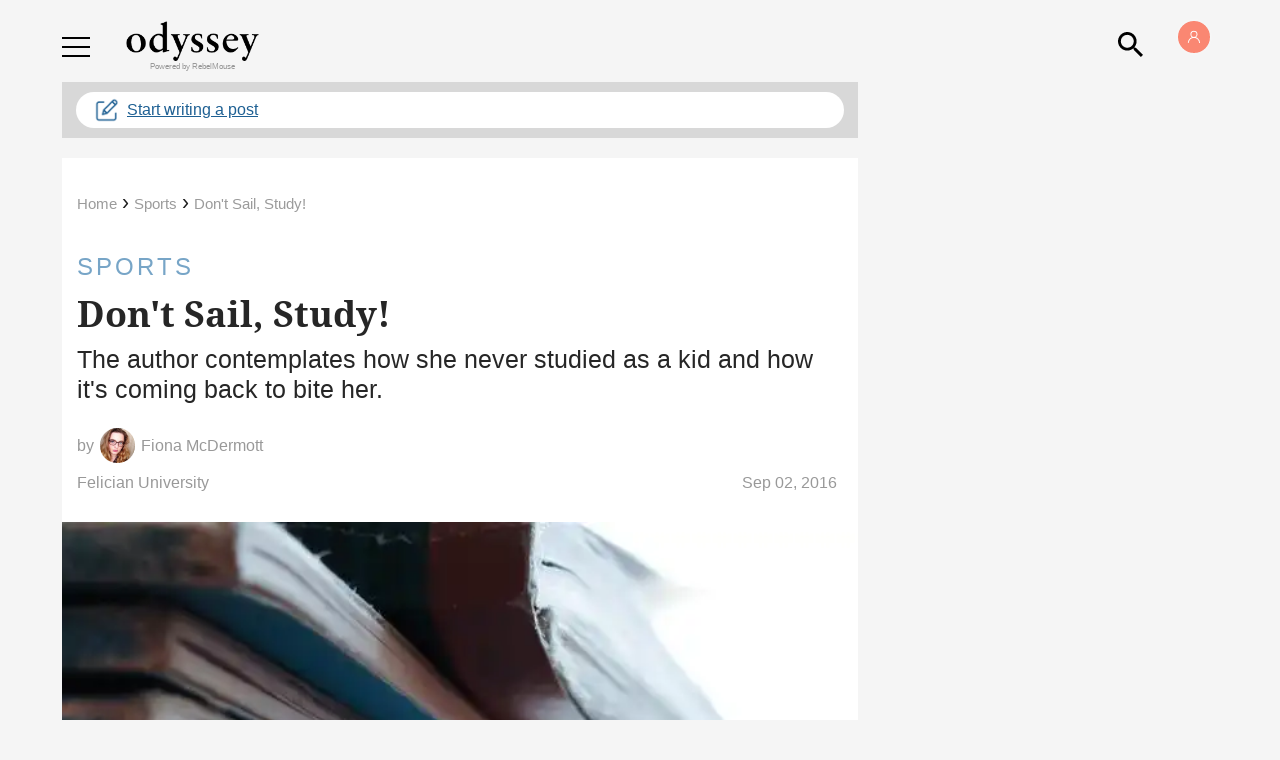

--- FILE ---
content_type: application/javascript; charset=utf-8
request_url: https://fundingchoicesmessages.google.com/f/AGSKWxVFklNlZ_3s0TNhpNTiN0d93J2JawCCssvtaTRg1qGwCYSqU-EgvMXCQzqyc4idVAbrsJriSAmAO0sU8hc3aCutHklmWffYDHZb7kKAyqdjrs2iIvUvvQQGtEXJ31Jqn9-2bxBntYrpNLebpW_TwSl0a33nSJPUXn0hElq8P8Y8C58SHKWuxxsZaaPi/_?view=ad&/bbad./adskyscraper./quads./parking_caf_
body_size: -1291
content:
window['900555e6-082e-46e3-8ca1-32f45988c94e'] = true;